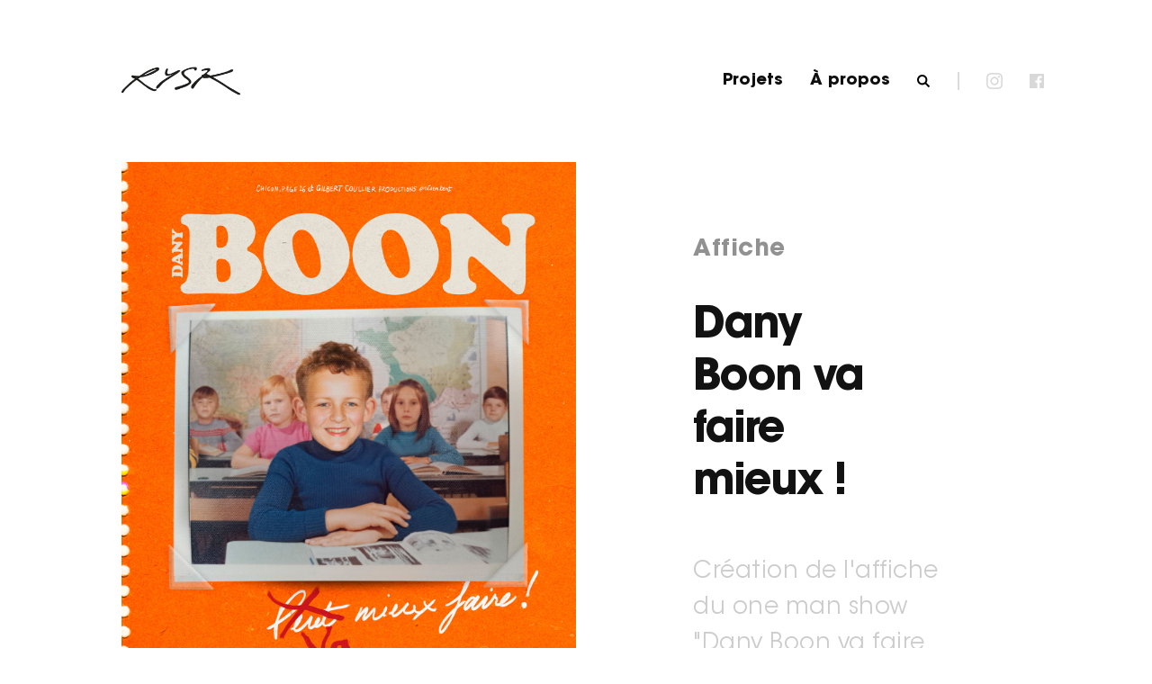

--- FILE ---
content_type: text/html; charset=UTF-8
request_url: https://www.rysk.fr/project/dany-boon-va-faire-mieux-
body_size: 3820
content:
<!DOCTYPE html><!--[if lt IE 7 ]> <html class="ie6"> <![endif]-->
<!--[if IE 7 ]>    <html class="ie7"> <![endif]-->
<!--[if IE 8 ]>    <html class="ie8"> <![endif]-->
<!--[if IE 9 ]>    <html class="ie9"> <![endif]-->
<!--[if (gt IE 9)|!(IE)]><!--><html class="" ><!--<![endif]-->
    <head>
        <base href="https://www.rysk.fr/" />
        <meta http-equiv="X-UA-Compatible" content="IE=edge" >
        <meta http-equiv="Content-Type" content="text/html; charset=UTF-8" />

        <title>Rysk</title>
        <meta name="description" content="label créatif depuis 2009." />
        <meta property="og:title" content="Rysk" />
        <meta property="og:description" content="label créatif depuis 2009." />
        <meta property="og:url" content="https://www.rysk.fr/" />
        <meta property="og:image" content="https://www.rysk.fr/assets/images/share.jpg"/>
        <meta property="og:type" content="website" />

        <link rel="shortcut icon" href="assets/images/favicon.ico">

        <meta name="apple-mobile-web-app-capable" content="yes" />
        <meta name="viewport" content="width=device-width">

        <meta name="google-site-verification" content="fy3YIIFb1bXfUHlANlZx5xokQAtn4djbh0U0suJNf7M" />

        <style>
            #overlay{
              position:absolute;
              top:0;
              left:0;
              width:100%;
              height:100%;
              background:black;
              z-index:10;
            }

            #logo{
                z-index:11;
                opacity:0;
            }

            .main-loader {
                position: fixed;
                z-index: 11;
                top: 0;
                left: 0;
                width: 100%;
                height: 100%;

                -webkit-transition: opacity 0.6s ease-in;
                -moz-transition:    opacity 0.6s ease-in;
                -ms-transition:     opacity 0.6s ease-in;
                -o-transition:      opacity 0.6s ease-in;
            }

            .main-loader.open {
                opacity: 1;
            }

            .main-loader.notransition {
                -webkit-transition: unset;
                -moz-transition:    unset;
                -ms-transition:     unset;
                -o-transition:      unset;
            }

            .main-loader .content .logo {
                margin-bottom: 40px;
            }
        </style>


        <script>
            var config = {
                ROOT_URL:'https://www.rysk.fr//'
            };
        </script>

        <link rel="stylesheet" type="text/css" href="assets/rysk.min.css">
    </head>
    <body>
        <div id="root-wrapper">
            <div class="main-loader v-align">
                <div class="content">
                    <div class="logo">
                        <img src="https://www.rysk.fr/assets/images/desktop/logo-loader.png" alt="Rysk logo"/>
                    </div>
                    <div class="loader">
                        <img src="https://www.rysk.fr/assets/images/loader/ajax-loader.gif" alt="loader"/>
                    </div>
                </div>
            </div>


    	    <div id="root"><div id="project-dany-boon-va-faire-mieux-"
     class="project light responsive"
     data-component="project"
     data-profile="black-on-white">
    <div class="scrollpane">
                <div class="top portrait">
                        <div class="poster" data-component="zoom" data-hr="1709572781262-VISUELZOOME-2880X3834-15MOTEXTE.jpg">
                                <img class="responsive-src"
                     data-desktop-src  = "https://www.rysk.fr/uploads/project/17095727812346-AFFICHEPRINCIPALEPORTRAIT-1352X1800-500KOTEXTE.jpg"
                     data-mobile-src = "https://www.rysk.fr/uploads/project/mobile/17095727812346-AFFICHEPRINCIPALEPORTRAIT-1352X1800-500KOTEXTE.jpg"/>
                            </div>
                        <div class="info v-align">
                <div class="inner">
                    <p class="sub">Affiche</p>
                    <h1>Dany Boon va faire mieux ! </h1>
                    <p class="text">Création de l'affiche du one man show "Dany Boon va faire mieux !"</p>
                </div>
            </div>
        </div>
                                <div class="tags v-align">
            <div class="wrapper">
                                    <a href="projects/q?tag=2024"><span>2024</span><u></u></a>
                                    <a href="projects/q?tag=Affiche"><span>Affiche</span><u></u></a>
                                    <a href="projects/q?tag=Print"><span>Print</span><u></u></a>
                                    <a href="projects/q?tag=Théâtre"><span>Théâtre</span><u></u></a>
                            </div>
        </div>
                <div class="next-project fullscreen v-align"
        id="next-project-lol-4">
    <div class="wrapper">
        <div class="row">
            <div class="left v-align">
                <div class="inner">
                    <img class="responsive-src"
                         data-desktop-src  = "https://www.rysk.fr/uploads/project/grid/17083494289509-VISUELGRID-1000X1200-200KOSANSTEXTE-copie.jpg"
                         data-mobile-src = "https://www.rysk.fr/uploads/project/grid/mobile/17083494289509-VISUELGRID-1000X1200-200KOSANSTEXTE-copie.jpg"/>
                </div>
            </div>
            <div class="right v-align">
                <div class="wrapper">
                                        <div class="title">LOL 4</div>
                    <div class="subtitle"><span>Réalisation suivante</span></div>
                    <a href="project/lol-4" class="no-history"><span>Voir</span><u></u></a>
                </div>
            </div>
        </div>
    </div>
</div>
    </div>
</div>
</div>

            <div id="header"
     data-component="header"
     class="responsive">
    <div class="menu v-align">
    	<ul>
	        <li><a href="about" class="about"><span>À propos</span></a></li>
	        <li><a href="projects" class="projects"><span>Projets</span></a></li>
    		<li>
    			<form name="search" autocomplete="off">
    				<span class="placeholder">Recherche</span>
    				<input type="search" name="query" autocomplete="off"/>
    				<input type="submit" name="submit" autocomplete="off"/>
    			</form>
    		</li>
    		<li>
    			<a href="https://www.facebook.com/RYSK-Creative-Label-248451508507402/" target="_blank" class="button fb"><i></i></a>
    			<a href="https://www.instagram.com/rysk.studio/" target="_blank" class="button ig"><i></i></a>
    		</li>
    	</ul>
    </div>
    <div class="bar v-align">
        <a href="https://www.facebook.com/RYSK-Creative-Label-248451508507402/" target="_blank" class="no-history button share fb"><i></i></a>
        <a href="https://www.instagram.com/rysk.studio/" target="_blank" class="no-history button share ig"><i></i></a>
        <div class="separator"></div>
        <a href="#" class="search"><i></i></a>
        <a href="about" class="about"><span>À propos</span><u><span></span></u></a>
        <a href="projects" class="projects"><span>Projets</span><u><span></span></u></a>
        <div class="button open"><span>Menu</span></div>
        <div class="button close"><span>Fermer</span></div>
    </div>
</div>

            <div id="search"
	 data-component="search"
	 data-profile="white-on-black-no-header"
     class="responsive">

	<div class="background"></div>

	<div class="input">
		<form name="search" autocomplete="off">
			<span class="placeholder">Recherche</span>
			<span class="suggest"></span>
			<input type="text" name="text" autocomplete="off"/>
			<input type="submit" name="submit"/>
		</form>

		<div class="results">
			<span class="count">0</span>
			<span class="one-result">Résultat</span>
			<span class="multiple-results">Résultats</span>
		</div>
	</div>

	<div class="tags">
					<a href="projects/q?tag=2015" class="tag" data-id="57"><span>2015</span><u></u></a>
					<a href="projects/q?tag=2016" class="tag" data-id="58"><span>2016</span><u></u></a>
					<a href="projects/q?tag=2017" class="tag" data-id="59"><span>2017</span><u></u></a>
					<a href="projects/q?tag=2018" class="tag" data-id="60"><span>2018</span><u></u></a>
					<a href="projects/q?tag=2019" class="tag" data-id="82"><span>2019</span><u></u></a>
					<a href="projects/q?tag=2020" class="tag" data-id="86"><span>2020</span><u></u></a>
					<a href="projects/q?tag=2021" class="tag" data-id="88"><span>2021</span><u></u></a>
					<a href="projects/q?tag=2022" class="tag" data-id="90"><span>2022</span><u></u></a>
					<a href="projects/q?tag=2023" class="tag" data-id="95"><span>2023</span><u></u></a>
					<a href="projects/q?tag=2024" class="tag" data-id="102"><span>2024</span><u></u></a>
					<a href="projects/q?tag=2025" class="tag" data-id="103"><span>2025</span><u></u></a>
					<a href="projects/q?tag=Action" class="tag" data-id="25"><span>Action</span><u></u></a>
					<a href="projects/q?tag=Ad Vitam" class="tag" data-id="65"><span>Ad Vitam</span><u></u></a>
					<a href="projects/q?tag=Adaptation" class="tag" data-id="34"><span>Adaptation</span><u></u></a>
					<a href="projects/q?tag=Affiche" class="tag" data-id="2"><span>Affiche</span><u></u></a>
					<a href="projects/q?tag=Amazon Prime Vidéo" class="tag" data-id="92"><span>Amazon Prime Vidéo</span><u></u></a>
					<a href="projects/q?tag=Américain" class="tag" data-id="45"><span>Américain</span><u></u></a>
					<a href="projects/q?tag=Animation" class="tag" data-id="41"><span>Animation</span><u></u></a>
					<a href="projects/q?tag=Apollo" class="tag" data-id="93"><span>Apollo</span><u></u></a>
					<a href="projects/q?tag=Architecture" class="tag" data-id="56"><span>Architecture</span><u></u></a>
					<a href="projects/q?tag=Arte" class="tag" data-id="101"><span>Arte</span><u></u></a>
					<a href="projects/q?tag=Asiatique" class="tag" data-id="71"><span>Asiatique</span><u></u></a>
					<a href="projects/q?tag=Auteur" class="tag" data-id="23"><span>Auteur</span><u></u></a>
					<a href="projects/q?tag=Aventure" class="tag" data-id="26"><span>Aventure</span><u></u></a>
					<a href="projects/q?tag=Biborg" class="tag" data-id="79"><span>Biborg</span><u></u></a>
					<a href="projects/q?tag=Biopic" class="tag" data-id="27"><span>Biopic</span><u></u></a>
					<a href="projects/q?tag=Briques" class="tag" data-id="77"><span>Briques</span><u></u></a>
					<a href="projects/q?tag=Britannique" class="tag" data-id="47"><span>Britannique</span><u></u></a>
					<a href="projects/q?tag=Cannes" class="tag" data-id="37"><span>Cannes</span><u></u></a>
					<a href="projects/q?tag=César" class="tag" data-id="38"><span>César</span><u></u></a>
					<a href="projects/q?tag=Cinéma" class="tag" data-id="29"><span>Cinéma</span><u></u></a>
					<a href="projects/q?tag=Comédie" class="tag" data-id="1"><span>Comédie</span><u></u></a>
					<a href="projects/q?tag=Comédie Musicale" class="tag" data-id="35"><span>Comédie Musicale</span><u></u></a>
					<a href="projects/q?tag=Copyright" class="tag" data-id="53"><span>Copyright</span><u></u></a>
					<a href="projects/q?tag=Création" class="tag" data-id="33"><span>Création</span><u></u></a>
					<a href="projects/q?tag=Digital" class="tag" data-id="87"><span>Digital</span><u></u></a>
					<a href="projects/q?tag=Disney+" class="tag" data-id="97"><span>Disney+</span><u></u></a>
					<a href="projects/q?tag=Documentaire" class="tag" data-id="43"><span>Documentaire</span><u></u></a>
					<a href="projects/q?tag=Drame" class="tag" data-id="16"><span>Drame</span><u></u></a>
					<a href="projects/q?tag=EuropaCorp" class="tag" data-id="66"><span>EuropaCorp</span><u></u></a>
					<a href="projects/q?tag=Famille" class="tag" data-id="69"><span>Famille</span><u></u></a>
					<a href="projects/q?tag=Fantastique" class="tag" data-id="20"><span>Fantastique</span><u></u></a>
					<a href="projects/q?tag=Film" class="tag" data-id="42"><span>Film</span><u></u></a>
					<a href="projects/q?tag=Fox" class="tag" data-id="15"><span>Fox</span><u></u></a>
					<a href="projects/q?tag=Français" class="tag" data-id="46"><span>Français</span><u></u></a>
					<a href="projects/q?tag=France TV" class="tag" data-id="98"><span>France TV</span><u></u></a>
					<a href="projects/q?tag=Gaumont" class="tag" data-id="6"><span>Gaumont</span><u></u></a>
					<a href="projects/q?tag=Générique" class="tag" data-id="5"><span>Générique</span><u></u></a>
					<a href="projects/q?tag=Grand Rex" class="tag" data-id="24"><span>Grand Rex</span><u></u></a>
					<a href="projects/q?tag=Guerre" class="tag" data-id="68"><span>Guerre</span><u></u></a>
					<a href="projects/q?tag=HBO Max" class="tag" data-id="94"><span>HBO Max</span><u></u></a>
					<a href="projects/q?tag=Historique" class="tag" data-id="28"><span>Historique</span><u></u></a>
					<a href="projects/q?tag=Horreur" class="tag" data-id="22"><span>Horreur</span><u></u></a>
					<a href="projects/q?tag=Identité visuelle" class="tag" data-id="54"><span>Identité visuelle</span><u></u></a>
					<a href="projects/q?tag=Illustration" class="tag" data-id="4"><span>Illustration</span><u></u></a>
					<a href="projects/q?tag=Jeu vidéo" class="tag" data-id="80"><span>Jeu vidéo</span><u></u></a>
					<a href="projects/q?tag=Le Pacte" class="tag" data-id="67"><span>Le Pacte</span><u></u></a>
					<a href="projects/q?tag=Livre" class="tag" data-id="55"><span>Livre</span><u></u></a>
					<a href="projects/q?tag=Logo" class="tag" data-id="78"><span>Logo</span><u></u></a>
					<a href="projects/q?tag=Mars Distribution" class="tag" data-id="62"><span>Mars Distribution</span><u></u></a>
					<a href="projects/q?tag=Metropolitan Filmexport" class="tag" data-id="76"><span>Metropolitan Filmexport</span><u></u></a>
					<a href="projects/q?tag=Motion Design" class="tag" data-id="52"><span>Motion Design</span><u></u></a>
					<a href="projects/q?tag=Musical" class="tag" data-id="49"><span>Musical</span><u></u></a>
					<a href="projects/q?tag=Musique" class="tag" data-id="73"><span>Musique</span><u></u></a>
					<a href="projects/q?tag=Netflix" class="tag" data-id="7"><span>Netflix</span><u></u></a>
					<a href="projects/q?tag=Opéra / Ballet" class="tag" data-id="72"><span>Opéra / Ballet</span><u></u></a>
					<a href="projects/q?tag=Oscars" class="tag" data-id="36"><span>Oscars</span><u></u></a>
					<a href="projects/q?tag=Palme d'or" class="tag" data-id="39"><span>Palme d'or</span><u></u></a>
					<a href="projects/q?tag=Pan Européenne" class="tag" data-id="100"><span>Pan Européenne</span><u></u></a>
					<a href="projects/q?tag=Paname" class="tag" data-id="70"><span>Paname</span><u></u></a>
					<a href="projects/q?tag=Pathé" class="tag" data-id="8"><span>Pathé</span><u></u></a>
					<a href="projects/q?tag=Policier" class="tag" data-id="19"><span>Policier</span><u></u></a>
					<a href="projects/q?tag=Pretty Pictures" class="tag" data-id="75"><span>Pretty Pictures</span><u></u></a>
					<a href="projects/q?tag=Primé" class="tag" data-id="40"><span>Primé</span><u></u></a>
					<a href="projects/q?tag=Print" class="tag" data-id="51"><span>Print</span><u></u></a>
					<a href="projects/q?tag=Romance" class="tag" data-id="84"><span>Romance</span><u></u></a>
					<a href="projects/q?tag=Saje Distribution" class="tag" data-id="96"><span>Saje Distribution</span><u></u></a>
					<a href="projects/q?tag=Science fiction" class="tag" data-id="21"><span>Science fiction</span><u></u></a>
					<a href="projects/q?tag=Série" class="tag" data-id="31"><span>Série</span><u></u></a>
					<a href="projects/q?tag=SND" class="tag" data-id="9"><span>SND</span><u></u></a>
					<a href="projects/q?tag=Sony" class="tag" data-id="10"><span>Sony</span><u></u></a>
					<a href="projects/q?tag=Spectacle" class="tag" data-id="32"><span>Spectacle</span><u></u></a>
					<a href="projects/q?tag=Studiocanal" class="tag" data-id="11"><span>Studiocanal</span><u></u></a>
					<a href="projects/q?tag=Super-Héros" class="tag" data-id="50"><span>Super-Héros</span><u></u></a>
					<a href="projects/q?tag=Tandem" class="tag" data-id="99"><span>Tandem</span><u></u></a>
					<a href="projects/q?tag=TF1" class="tag" data-id="85"><span>TF1</span><u></u></a>
					<a href="projects/q?tag=The Jokers" class="tag" data-id="91"><span>The Jokers</span><u></u></a>
					<a href="projects/q?tag=Théâtre" class="tag" data-id="30"><span>Théâtre</span><u></u></a>
					<a href="projects/q?tag=Théâtre de l'Oeuvre" class="tag" data-id="63"><span>Théâtre de l'Oeuvre</span><u></u></a>
					<a href="projects/q?tag=Thriller" class="tag" data-id="64"><span>Thriller</span><u></u></a>
					<a href="projects/q?tag=TV" class="tag" data-id="48"><span>TV</span><u></u></a>
					<a href="projects/q?tag=Ubisoft" class="tag" data-id="81"><span>Ubisoft</span><u></u></a>
					<a href="projects/q?tag=UGC" class="tag" data-id="12"><span>UGC</span><u></u></a>
					<a href="projects/q?tag=Universal" class="tag" data-id="83"><span>Universal</span><u></u></a>
					<a href="projects/q?tag=Version Originale / Condor" class="tag" data-id="74"><span>Version Originale / Condor</span><u></u></a>
					<a href="projects/q?tag=Vidéo" class="tag" data-id="61"><span>Vidéo</span><u></u></a>
					<a href="projects/q?tag=Warner" class="tag" data-id="13"><span>Warner</span><u></u></a>
					<a href="projects/q?tag=Western" class="tag" data-id="44"><span>Western</span><u></u></a>
					<a href="projects/q?tag=Wild Bunch" class="tag" data-id="14"><span>Wild Bunch</span><u></u></a>
		
	</div>

	<div class="close"></div>
</div>

            <div id="overlay"></div>

            <a href="./" id="logo" class="responsive">
                <img class="responsive-src responsive-size white"
                     data-desktop-src  = "https://www.rysk.fr/assets/images/desktop/logo-white.png"
                     data-mobile-src = "https://www.rysk.fr/assets/images/mobile/logo-white.png"
                     data-desktop-width  = "132"
                     data-desktop-height = "33"
                     data-mobile-width  = "132"
                     data-mobile-height = "33"/>
                <img class="responsive-src responsive-size black"
                     data-desktop-src  = "https://www.rysk.fr/assets/images/desktop/logo-black.png"
                     data-mobile-src = "https://www.rysk.fr/assets/images/mobile/logo-black.png"
                     data-desktop-width  = "132"
                     data-desktop-height = "33"
                     data-mobile-width  = "132"
                     data-mobile-height = "33"/>
            </a>

            <div class="zoom">
                <div class="img-wrapper"><div class="loader"><img src="https://www.rysk.fr/assets/images/loader/spinner.gif"/></div></div>
                <div class="close"><span></span></div>
            </div>

            <div class="slider-zoom">
                <div class="slider-wrapper"></div>
                <div class="close"><span></span></div>
                <div class="previous"><span></span></div>
                <div class="next"><span></span></div>
            </div>
        </div>

        <script>
            var loader = document.querySelector('div.main-loader');
            loader.classList.add("open");
        </script>

        <script src="assets/rysk.min.js"></script>
        <!-- Global site tag (gtag.js) - Google Analytics -->
        <script async src="https://www.googletagmanager.com/gtag/js?id=UA-110983370-1"></script>
        <script>
        window.dataLayer = window.dataLayer || [];
        function gtag(){dataLayer.push(arguments);}
        gtag('js', new Date());

        gtag('config', 'UA-110983370-1');
        </script>
    </body>
</html>


--- FILE ---
content_type: text/css
request_url: https://www.rysk.fr/assets/rysk.min.css
body_size: 8423
content:
@font-face {
  font-family: 'TradeGothic LT';
  src: url('fonts/TradeGothicLT.eot');
  src: url('fonts/TradeGothicLT.eot?#iefix') format('embedded-opentype'), url('fonts/TradeGothicLT.woff') format('woff'), url('fonts/TradeGothicLT.ttf') format('truetype');
  font-weight: normal;
  font-style: normal;
}
@font-face {
  font-family: 'TradeGothic LT';
  src: url('fonts/TradeGothicLT-Bold.eot');
  src: url('fonts/TradeGothicLT-Bold.eot?#iefix') format('embedded-opentype'), url('fonts/TradeGothicLT-Bold.woff') format('woff'), url('fonts/TradeGothicLT-Bold.ttf') format('truetype');
  font-weight: bold;
  font-style: normal;
}
@font-face {
  font-family: 'TradeGothic LT';
  src: url('fonts/TradeGothicLT-Oblique.eot');
  src: url('fonts/TradeGothicLT-Oblique.eot?#iefix') format('embedded-opentype'), url('fonts/TradeGothicLT-Oblique.woff') format('woff'), url('fonts/TradeGothicLT-Oblique.ttf') format('truetype');
  font-weight: normal;
  font-style: italic;
}
@font-face {
  font-family: 'TradeGothic LT';
  src: url('fonts/TradeGothicLT-BoldOblique.eot');
  src: url('fonts/TradeGothicLT-BoldOblique.eot?#iefix') format('embedded-opentype'), url('fonts/TradeGothicLT-BoldOblique.woff') format('woff'), url('fonts/TradeGothicLT-BoldOblique.ttf') format('truetype');
  font-weight: bold;
  font-style: italic;
}
@font-face {
  font-family: 'TradeGothic LT2';
  src: url('fonts/TradeGothicLT-BoldTwo.eot');
  src: url('fonts/TradeGothicLT-BoldTwo.eot?#iefix') format('embedded-opentype'), url('fonts/TradeGothicLT-BoldTwo.woff') format('woff'), url('fonts/TradeGothicLT-BoldTwo.ttf') format('truetype');
  font-weight: bold;
  font-style: normal;
}
@font-face {
  font-family: 'TradeGothic LT2';
  src: url('fonts/TradeGothicLT-BoldTwoOblique.eot');
  src: url('fonts/TradeGothicLT-BoldTwoOblique.eot?#iefix') format('embedded-opentype'), url('fonts/TradeGothicLT-BoldTwoOblique.woff') format('woff'), url('fonts/TradeGothicLT-BoldTwoOblique.ttf') format('truetype');
  font-weight: bold;
  font-style: italic;
}
@font-face {
  font-family: 'Avant Garde Demi';
  src: url('fonts/ITCAvantGardeStd-Demi.eot');
  src: url('fonts/ITCAvantGardeStd-Demi.eot?#iefix') format('embedded-opentype'), url('fonts/ITCAvantGardeStd-Demi.woff2') format('woff2'), url('fonts/ITCAvantGardeStd-Demi.woff') format('woff'), url('fonts/ITCAvantGardeStd-Demi.ttf') format('truetype');
  font-weight: normal;
  font-style: normal;
}
@font-face {
  font-family: 'Avant Garde Book';
  src: url('fonts/ITCAvantGardeStd-Bk.eot');
  src: url('fonts/ITCAvantGardeStd-Bk.eot?#iefix') format('embedded-opentype'), url('fonts/ITCAvantGardeStd-Bk.woff2') format('woff2'), url('fonts/ITCAvantGardeStd-Bk.woff') format('woff'), url('fonts/ITCAvantGardeStd-Bk.ttf') format('truetype');
  font-weight: normal;
  font-style: normal;
}
@font-face {
  font-family: 'Avant Garde Bold';
  src: url('fonts/ITCAvantGardeStd-Bold.eot');
  src: url('fonts/ITCAvantGardeStd-Bold.eot?#iefix') format('embedded-opentype'), url('fonts/ITCAvantGardeStd-Bold.woff2') format('woff2'), url('fonts/ITCAvantGardeStd-Bold.woff') format('woff'), url('fonts/ITCAvantGardeStd-Bold.ttf') format('truetype');
  font-weight: bold;
  font-style: normal;
}
/**
 * Less Easing variables
 * 
 * Usage :
 *
 * -webkit-transition: all 1s @easeOutCubic;
 * 
 * .transition(all 1s @easeOutCubic);
 * .transition(~"width 1s @{easeOutCubic}, height 1s @{easeOutExpo}");
 * 
 **/
.v-align {
  font-size: 0;
  text-align: center;
  white-space: nowrap;
}
.v-align:before {
  content: ' ';
  font-size: 0;
  height: 100%;
  width: 0;
  display: inline-block;
  vertical-align: middle;
}
.v-align > *:first-child {
  display: inline-block;
  vertical-align: middle;
  white-space: normal;
}
h1,
h2,
h3,
p {
  margin: 0;
}
html {
  width: 100%;
  padding: 0;
  margin: 0;
}
body {
  -webkit-font-smoothing: antialiased;
  width: 100%;
  margin: 0;
  padding: 0;
  font-family: 'Avant Garde Book';
  -webkit-touch-callout: none;
  -webkit-user-select: none;
  -khtml-user-select: none;
  -moz-user-select: none;
  -ms-user-select: none;
  user-select: none;
  background: white;
}
body.prevent-scroll {
  overflow: hidden;
}
#root-wrapper {
  position: relative;
  left: 0;
  top: 0;
  width: 100%;
  overflow: hidden;
}
#root {
  position: relative;
  top: 0;
  left: 0;
  width: 100%;
  overflow: hidden;
}
a,
.button {
  cursor: pointer;
  text-decoration: none;
}
a u,
.button u {
  position: absolute;
  left: 0;
  bottom: -6px;
  height: 2px;
  width: 100%;
  background: #e5e5e5;
  pointer-events: none;
}
button u {
  pointer-events: none;
}
textarea,
input,
button {
  outline: none;
  font-family: 'TradeGothic LT';
}
#logo {
  position: absolute;
  left: 135px;
  top: 90px;
  margin-top: -16px;
  transition: opacity 0.5s linear 0s, visibility 0.5s linear 0s;
}
.tablet #logo {
  left: 95px;
}
.mobile #logo {
  left: 17px;
  top: 30px;
  margin-top: 0;
}
#logo .black {
  display: none;
}
#logo .black,
#logo .white {
  transition: opacity 0.5s linear 0s, visibility 0.5s linear 0.0s;
}
#logo img {
  position: absolute;
  top: 0;
  left: 0;
}
body.black-on-white #logo .white {
  display: none;
}
body.black-on-white #logo .black {
  display: block;
}
body.black-on-white #logo .black,
body.black-on-white #logo .white {
  transition: opacity 0.5s linear 0s, visibility 0.5s linear 0.5s;
}
body.white-on-black #logo .black {
  display: none;
}
body.white-on-black #logo .white {
  display: block;
}
body.white-on-black #logo .black,
body.white-on-black #logo .white {
  transition: opacity 0.5s linear 0s, visibility 0.5s linear 0.5s;
}
body.black-on-white-no-logo #logo,
body.white-on-black-no-logo #logo,
body.black-on-white-no-header #logo,
body.white-on-black-no-header #logo {
  transition: opacity 0.5s linear 0s, visibility 0.5s linear 0.5s;
  opacity: 0;
  visibility: hidden;
}
#header {
  position: absolute;
  top: 0;
  width: 100%;
  height: 0;
  box-sizing: border-box;
  white-space: nowrap;
  text-align: right;
}
#header .bar {
  position: absolute;
  top: 0;
  right: 105px;
  height: 180px;
  white-space: nowrap;
  width: 0;
  direction: rtl;
  transition: opacity 0.5s linear 0s, visibility 0s linear 0s;
}
.tablet #header .bar {
  right: 65px;
}
#header .bar .button.open,
#header .bar .button.close {
  display: none;
}
#header .bar > * {
  z-index: 2;
}
.mobile #header .bar {
  right: 17px;
  height: 95px;
}
.mobile #header .bar .button.open,
.mobile #header .bar .button.share,
.mobile #header .bar .separator,
.mobile #header .bar .search,
.mobile #header .bar .about,
.mobile #header .bar .projects {
  display: none;
}
.mobile #header .bar .button.open {
  display: inline-block;
}
.mobile.white-on-black #header .bar:after {
  content: ' ';
  position: absolute;
  top: 0;
  right: -17px;
  width: 100vw;
  height: 125px;
  background-image: url(images/mobile/header-gradient.png);
  background-repeat: repeat-x;
  background-size: 100% 100%;
  z-index: 1;
}
#header .separator,
#header .button,
#header a {
  display: inline-block;
  vertical-align: middle;
  color: white;
  transition: all 0.4s linear;
}
#header .separator {
  width: 2px;
  height: 20px;
  margin: 0 15px;
  transition: all 0.4s linear;
}
#header .button {
  opacity: 0.15;
  cursor: pointer;
  margin-right: 10px;
  transition: all 0.4s linear;
}
.notouch #header .button:hover {
  opacity: 1;
}
#header .button,
#header a {
  margin: 0 15px;
  font-family: 'Avant Garde Bold';
  letter-spacing: -0.04em;
  cursor: pointer;
  position: relative;
  transition: all 0.2s linear 0s;
}
#header .button > span,
#header a > span {
  font-size: 18px;
  vertical-align: top;
  display: inline-block;
}
#header .button u,
#header a u {
  transition: background 0.4s linear, width 1s cubic-bezier(0.19, 1, 0.22, 1);
  width: 0;
}
#header i {
  display: inline-block;
  width: 16px;
  height: 16px;
  transition: all 0.4s linear;
}
#header a.search i {
  display: inline-block;
  background-image: url(images/desktop/icons/search-white.png);
  background-size: 100% 100%;
  width: 15px;
  height: 15px;
}
#header .button.fb i {
  display: inline-block;
  background-image: url(images/desktop/icons/facebook-white.png);
  background-size: 100% 100%;
  width: 16px;
  height: 16px;
}
#header .button.ig i {
  display: inline-block;
  background-image: url(images/desktop/icons/instagram-white.png);
  background-size: 100% 100%;
  width: 18px;
  height: 18px;
}
#header .button.open,
#header .button.close {
  opacity: 1;
}
#header.menu-opened .menu {
  left: 0;
}
#header.menu-opened .menu ul {
  left: 0;
}
#header.menu-opened .bar .button.open {
  display: none;
}
#header.menu-opened .bar .button.close {
  color: white;
  display: inline-block;
}
#header .menu {
  display: none;
  position: absolute;
  top: 0;
  left: 100%;
  width: 100%;
  height: 100%;
  transition: left 1s cubic-bezier(0.19, 1, 0.22, 1);
  padding: 0 50px;
  text-align: left;
  background: url(images/desktop/background-black-noise.jpg);
  background-repeat: repeat;
}
.mobile #header .menu {
  display: block;
}
#header .menu ul {
  position: relative;
  margin: 0;
  padding: 0;
  left: 50%;
  transition: left 1s cubic-bezier(0.19, 1, 0.22, 1);
}
#header .menu li {
  margin: 25px 0;
}
#header .menu li a {
  margin: 0;
}
#header .menu li a span {
  font-family: 'Avant Garde Bold';
  letter-spacing: 0.04em;
  font-size: 25px;
  color: white;
}
#header .menu form {
  position: relative;
  display: block;
  margin: 0;
}
#header .menu form input[type="submit"] {
  visibility: hidden;
}
#header .menu form input,
#header .menu form .placeholder {
  position: relative;
  left: 0;
  top: 0;
  font-size: 25px;
  line-height: 35px;
  height: 35px;
  color: white;
  background: transparent;
  border: none;
  font-family: 'Avant Garde Bold';
  letter-spacing: 0.04em;
  padding: 0;
  margin: 0;
}
#header .menu form .placeholder {
  position: absolute;
  top: 1px;
  left: 0;
  width: 100%;
  height: 100%;
  opacity: 0.15;
}
#header .menu .button.fb {
  margin-left: 0;
}
#header .menu .button.fb,
#header .menu .button.ig {
  margin-top: 5px;
  margin-left: 5px;
  margin-right: 5px;
}
body.black-on-white-no-header #header .bar,
body.white-on-black-no-header #header .bar {
  transition: opacity 0.5s linear 0s, visibility 0.5s linear 0.5s;
  opacity: 0;
  visibility: hidden;
}
body.black-on-white-no-logo #header .separator,
body.black-on-white #header .separator,
body.black-on-white-no-logo #header .button,
body.black-on-white #header .button,
body.black-on-white-no-logo #header a,
body.black-on-white #header a {
  color: #0f0f0f;
}
body.black-on-white-no-logo #header .separator,
body.black-on-white #header .separator {
  background: rgba(15, 15, 15, 0.15);
}
body.black-on-white-no-logo #header a u,
body.black-on-white #header a u {
  background: rgba(0, 0, 0, 0.8);
}
body.black-on-white-no-logo #header a u span,
body.black-on-white #header a u span {
  background: #999999;
}
body.black-on-white-no-logo #header a.search i,
body.black-on-white #header a.search i {
  background-image: url(images/desktop/icons/search-black.png);
}
.notouch body.black-on-white-no-logo #header a.search:hover,
.notouch body.black-on-white #header a.search:hover {
  opacity: 0.4;
}
.notouch body.black-on-white-no-logo #header a:hover,
.notouch body.black-on-white #header a:hover {
  color: rgba(0, 0, 0, 0.4);
}
.notouch body.black-on-white-no-logo #header a:hover u,
.notouch body.black-on-white #header a:hover u {
  width: 100%;
}
body.black-on-white-no-logo #header .button.fb i,
body.black-on-white #header .button.fb i {
  background-image: url(images/desktop/icons/facebook-black.png);
}
body.black-on-white-no-logo #header .button.ig i,
body.black-on-white #header .button.ig i {
  background-image: url(images/desktop/icons/instagram-black.png);
}
body.white-on-black-no-logo #header .separator,
body.white-on-black #header .separator,
body.white-on-black-no-logo #header .button,
body.white-on-black #header .button,
body.white-on-black-no-logo #header a,
body.white-on-black #header a {
  color: white;
}
body.white-on-black-no-logo #header .separator,
body.white-on-black #header .separator {
  background: rgba(255, 255, 255, 0.15);
}
body.white-on-black-no-logo #header a u span,
body.white-on-black #header a u span {
  background: rgba(0, 0, 0, 0.8);
}
body.white-on-black-no-logo #header a.search i,
body.white-on-black #header a.search i {
  background-image: url(images/desktop/icons/search-white.png);
}
.notouch body.white-on-black-no-logo #header a.search:hover,
.notouch body.white-on-black #header a.search:hover {
  opacity: 0.4;
}
.notouch body.white-on-black-no-logo #header a:hover u,
.notouch body.white-on-black #header a:hover u {
  width: 100%;
}
body.white-on-black-no-logo #header .button.fb i,
body.white-on-black #header .button.fb i {
  background-image: url(images/desktop/icons/facebook-white.png);
}
body.white-on-black-no-logo #header .button.ig i,
body.white-on-black #header .button.ig i {
  background-image: url(images/desktop/icons/instagram-white.png);
}
.card {
  position: relative;
  top: 0;
  left: 0;
  width: 100%;
  height: 100%;
  text-align: left;
}
.card .wrapper {
  position: relative;
  width: 100%;
}
.mobile .card .wrapper {
  height: 100%;
}
.card .row {
  width: 100%;
  display: table;
}
.mobile .card .row {
  display: inline-block;
}
.card .left,
.card .right {
  position: relative;
  width: 50%;
  height: 100%;
  display: table-cell;
  vertical-align: middle;
  box-sizing: border-box;
  text-align: left;
}
.mobile .card .left,
.mobile .card .right {
  display: inline-block;
  width: 100%;
  height: auto;
}
.card .left {
  padding-left: 250px;
  padding-right: 10px;
}
.card .left .wrapper {
  position: relative;
  display: inline-block;
  box-sizing: border-box;
}
.card .left .wrapper:before {
  content: ' ';
  position: relative;
  padding-top: 100%;
  width: 100%;
  display: inline-block;
}
.card .right {
  padding-left: 125px;
  padding-right: 250px;
}
.card .mask {
  position: absolute;
  top: 0;
  left: 0;
  width: 100%;
  height: 100%;
  overflow: hidden;
}
.card .mask .image {
  position: absolute;
  top: 0;
  left: 0;
}
.card .mask .image img {
  position: absolute;
  top: 0;
  left: 0;
  width: 100%;
  height: 100%;
}
.card .mask .image .full {
  display: none;
}
.card .title {
  font-size: 80px;
  line-height: 80px;
  font-weight: bold;
  text-transform: uppercase;
}
.mobile .card .title {
  font-size: 39px;
  line-height: 39px;
}
.card .subtitle {
  text-transform: uppercase;
  font-size: 16px;
  line-height: 24px;
  font-weight: bold;
}
.mobile .card .subtitle {
  font-size: 14px;
  line-height: 24px;
}
.card .text {
  margin-top: 35px;
  font-size: 30px;
  line-height: 42px;
}
.desktop-small .card .text {
  font-size: 26px;
  line-height: 34px;
}
#home {
  position: relative;
  top: 0;
  left: 0;
  width: 100%;
  background-color: #fff;
  background-repeat: repeat;
}
#home .scrollpane {
  display: inline-block;
  width: 100%;
}
#home .title-bloc {
  position: relative;
  -webkit-box-sizing: border-box;
  -moz-box-sizing: border-box;
  box-sizing: border-box;
  padding: 0 20px;
  width: 100%;
}
#home .title-bloc h1 {
  margin: 0;
  font-size: 60px;
  letter-spacing: -0.04em;
  color: #d6d6d6;
  font-family: 'Avant Garde Bold';
}
#home .title-bloc h1 span {
  text-align: center;
  display: block;
}
#home .title-bloc h1 .black {
  color: #121212;
}
.mobile #home .title-bloc {
  padding: 0 16px;
}
.mobile #home .title-bloc h1 {
  font-size: 35px;
}
#home .feature {
  -webkit-box-sizing: border-box;
  -moz-box-sizing: border-box;
  box-sizing: border-box;
  padding: 0 20px;
  width: 100%;
}
#home .feature .wrapper {
  position: relative;
  height: 100%;
}
#home .feature .background {
  position: absolute;
  top: 0;
  left: 0;
  width: 100%;
  height: 100%;
  overflow: hidden;
}
#home .feature .content {
  position: relative;
  margin-left: 66%;
  height: 100%;
  width: 26%;
}
#home .feature .content .inner {
  position: relative;
  height: 100%;
  width: 100%;
  text-align: left;
}
#home .feature .content .inner h2 {
  font-family: 'Avant Garde Bold';
  font-size: 60px;
  letter-spacing: -0.04em;
  margin: 0;
}
#home .feature .content .inner h2 a {
  color: inherit;
}
#home .feature .content .inner .cta {
  position: absolute;
  left: 0;
  bottom: 100px;
  font-family: 'Avant Garde Book';
  color: inherit;
  font-size: 16px;
  line-height: 24px;
  letter-spacing: 0.05em;
  border-bottom: 1px solid;
  border-color: inherit;
}
.desktop-small #home .feature .content {
  margin-left: 60%;
  width: 32%;
}
.tablet #home .feature .content {
  margin-left: 60%;
  width: 32%;
}
.tablet #home .feature .content .inner h2 {
  font-size: 50px;
}
.mobile #home .feature {
  padding: 0 16px;
}
.mobile #home .feature .background {
  position: relative;
  width: 100%;
  overflow: hidden;
}
.mobile #home .feature .content {
  position: absolute;
  top: 0;
  left: 0;
  height: 100%;
  width: 100%;
  margin: 0;
}
.mobile #home .feature .content h2 {
  position: absolute;
  bottom: 100px;
  left: 30px;
  font-size: 30px;
  display: block;
}
.mobile #home .feature .content .cta {
  position: absolute;
  bottom: 40px;
  left: 30px;
  font-size: 15px;
  line-height: 22px;
}
#home .grid {
  width: 100%;
  margin-top: 200px;
  -webkit-box-sizing: border-box;
  -moz-box-sizing: border-box;
  box-sizing: border-box;
  padding: 0 10px;
}
.desktop-small #home .grid {
  margin-top: 150px;
}
.tablet #home .grid {
  margin-top: 100px;
}
.mobile #home .grid {
  margin-top: 140px;
  padding: 0 8px;
}
#home .grid h3 {
  margin: 0;
  text-align: center;
  font-family: 'Avant Garde Bold';
  color: #121212;
  font-size: 50px;
  letter-spacing: -0.04em;
  margin-bottom: 100px;
}
.desktop-small #home .grid h3 {
  margin-bottom: 75px;
}
.tablet #home .grid h3 {
  margin-bottom: 50px;
  font-size: 40px;
}
.mobile #home .grid h3 {
  font-size: 30px;
}
#home .grid .wrapper {
  width: 100%;
  font-size: 0;
}
#home .grid .wrapper .grid-item {
  position: relative;
  display: none;
  width: 33.3%;
  margin: 0;
}
#home .grid .wrapper .grid-item.display {
  display: inline-block;
}
.mobile #home .grid .wrapper .grid-item {
  -webkit-transform: translate3d(0, 0, 0) !important;
  -moz-transform: translate3d(0, 0, 0) !important;
  -ms-transform: translate3d(0, 0, 0) !important;
  -o-transform: translate3d(0, 0, 0) !important;
  transform: translate3d(0, 0, 0) !important;
}
#home .grid .wrapper .grid-item .inner {
  position: relative;
  margin: 10px;
}
#home .grid .wrapper .grid-item .inner:before {
  content: "";
  display: block;
  padding-top: 120%;
}
#home .grid .wrapper .grid-item .inner .background {
  position: absolute;
  top: 0;
  left: 0;
  width: 100%;
  height: 100%;
}
#home .grid .wrapper .grid-item .inner .content {
  opacity: 0;
  transition: opacity 0.5s linear;
  position: absolute;
  top: 0;
  left: 0;
  width: 100%;
  height: 100%;
  cursor: pointer;
}
#home .grid .wrapper .grid-item .inner .content h4 {
  position: relative;
  width: 50%;
  margin: 0 auto;
  text-align: left;
  font-family: 'Avant Garde Bold';
  font-size: 50px;
  color: #fff;
  letter-spacing: -0.04em;
  z-index: 2;
  opacity: 0;
  transform: translate3d(0px, 20px, 0px);
  transition: all 0.5s cubic-bezier(0.95, 0.05, 0.795, 0.035), opacity 0.4s linear;
}
#home .grid .wrapper .grid-item .inner .content h4 a {
  color: #fff;
}
#home .grid .wrapper .grid-item .inner .content .cta {
  position: absolute;
  left: 25%;
  bottom: 15%;
  font-family: 'Avant Garde Book';
  font-size: 16px;
  line-height: 24px;
  letter-spacing: 0.05em;
  transition: color 0.2s linear;
  z-index: 2;
  color: #4c4c4c;
}
#home .grid .wrapper .grid-item .inner .content .cta u {
  width: 0%;
  transition: all 0.5s cubic-bezier(0.95, 0.05, 0.795, 0.035) 0s;
  background: #4c4c4c;
}
#home .grid .wrapper .grid-item .inner .content .cta u:before {
  content: ' ';
  position: absolute;
  top: 0;
  left: 0;
  width: 0;
  height: 100%;
  background: white;
  transition: all 1s cubic-bezier(0.19, 1, 0.22, 1);
}
#home .grid .wrapper .grid-item .inner .content .cta span {
  display: inline-block;
  opacity: 0;
  transform: translate3d(0px, 20px, 0px);
  transition: transform 0.5s cubic-bezier(0.95, 0.05, 0.795, 0.035) 0.1s, opacity 0.4s linear 0.1s;
}
.notouch #home .grid .wrapper .grid-item .inner .content .cta:hover {
  color: white;
}
.notouch #home .grid .wrapper .grid-item .inner .content .cta:hover u:before {
  width: 100%;
}
#home .grid .wrapper .grid-item .inner .content .overlay {
  position: absolute;
  top: 0;
  left: 0;
  width: 100%;
  height: 100%;
  -moz-opacity: 0.95;
  -khtml-opacity: 0.95;
  -webkit-opacity: 0.95;
  opacity: 0.95;
  -ms-filter: progid:DXImageTransform.Microsoft.Alpha(opacity=95);
  filter: alpha(opacity=95);
  background-color: #121212;
}
.notouch #home .grid .wrapper .grid-item .inner:hover .content {
  opacity: 1;
}
.notouch #home .grid .wrapper .grid-item .inner:hover .content h4 {
  opacity: 1;
  transform: translate3d(0px, 0px, 0px);
  transition: transform 1s cubic-bezier(0.19, 1, 0.22, 1) 0.3s, opacity 0.5s linear 0.3s;
}
.notouch #home .grid .wrapper .grid-item .inner:hover .content .cta span {
  opacity: 1;
  transform: translate3d(0px, 0px, 0px);
  transition: transform 1s cubic-bezier(0.19, 1, 0.22, 1) 0.4s, opacity 0.5s linear 0.4s;
}
.notouch #home .grid .wrapper .grid-item .inner:hover .content .cta u {
  transition: all 1s cubic-bezier(0.19, 1, 0.22, 1) 0.8s;
  width: 100%;
}
.desktop-small #home .grid .wrapper .grid-item .inner .content h4 {
  font-size: 38px;
  width: 76%;
}
.desktop-small #home .grid .wrapper .grid-item .inner .content .cta {
  left: 12%;
  bottom: 12%;
}
.tablet #home .grid .wrapper .grid-item .inner .content h4 {
  font-size: 28px;
  width: 80%;
}
.tablet #home .grid .wrapper .grid-item .inner .content .cta {
  font-size: 12px;
  left: 10%;
  bottom: 10%;
}
.mobile #home .grid .wrapper .grid-item {
  width: 50%;
}
.mobile #home .grid .wrapper .grid-item .inner {
  margin: 8px;
}
.mobile #home .grid .wrapper .grid-item .inner .content {
  display: block;
}
.mobile #home .grid .wrapper .grid-item .inner .content h4 {
  display: none;
}
.mobile #home .grid .wrapper .grid-item .inner .content .cta {
  font-size: 0;
  position: absolute;
  width: 100%;
  height: 100%;
  left: 0;
  bottom: 0;
}
.mobile #home .grid .wrapper .grid-item .inner .content .overlay {
  display: none;
}
#home .grid .loader {
  position: relative;
  width: 100%;
}
#home .grid .loader img {
  display: block;
  margin: 0 auto;
  width: 50px;
}
.project {
  position: relative;
  top: 0;
  left: 0;
  width: 100%;
  display: inline-block;
}
.project .scrollpane {
  display: inline-block;
  width: 100%;
  background: white;
}
.project .top {
  position: relative;
  display: flex;
  width: 100%;
  padding-top: 180px;
  padding-bottom: 75px;
}
.desktop-small .project .top {
  padding-bottom: 50px;
}
.tablet .project .top {
  padding-bottom: 30px;
}
.mobile .project .top {
  padding-top: 140px;
  padding-bottom: 55px;
}
.project .top .poster {
  -webkit-box-sizing: border-box;
  -moz-box-sizing: border-box;
  box-sizing: border-box;
  width: 50%;
  padding-left: 135px;
  cursor: pointer;
}
.project .top .poster img {
  width: 100%;
}
.tablet .project .top .poster {
  padding-left: 95px;
}
.mobile .project .top .poster {
  padding: 0 16px;
}
.project .top .info {
  -webkit-box-sizing: border-box;
  -moz-box-sizing: border-box;
  box-sizing: border-box;
  width: 50%;
  padding-left: 130px;
  padding-right: 105px;
}
.desktop-small .project .top .info {
  padding-left: 65px;
}
.tablet .project .top .info {
  padding-left: 65px;
  padding-right: 65px;
}
.mobile .project .top .info {
  padding: 0 50px 90px;
}
.project .top .info .inner {
  width: 100%;
  text-align: left;
}
.project .top .info .inner h1 {
  margin: 0;
  font-size: 48px;
  line-height: 58px;
  letter-spacing: -0.04em;
  color: #121212;
  font-family: 'Avant Garde Bold';
  max-width: 60%;
  margin-bottom: 50px;
}
.desktop-small .project .top .info .inner h1,
.tablet .project .top .info .inner h1 {
  max-width: none;
  margin-bottom: 30px;
}
.tablet .project .top .info .inner h1 {
  font-size: 40px;
  line-height: 50px;
}
.mobile .project .top .info .inner h1 {
  font-size: 35px;
  line-height: 40px;
  margin-bottom: 40px;
}
.project .top .info .inner .sub {
  font-size: 26px;
  letter-spacing: 0.02em;
  color: #919191;
  font-family: 'Avant Garde Bold';
  margin-bottom: 40px;
}
.desktop-small .project .top .info .inner .sub,
.tablet .project .top .info .inner .sub {
  margin-bottom: 20px;
}
.tablet .project .top .info .inner .sub {
  font-size: 22px;
}
.mobile .project .top .info .inner .sub {
  font-size: 17px;
  letter-spacing: 0.02em;
  margin-bottom: 30px;
}
.project .top .info .inner .text {
  font-size: 26px;
  line-height: 40px;
  letter-spacing: 0.02em;
  color: #cccccc;
  font-family: 'Avant Garde Book';
  max-width: 75%;
}
.desktop-small .project .top .info .inner .text,
.tablet .project .top .info .inner .text {
  max-width: none;
}
.tablet .project .top .info .inner .text {
  font-size: 18px;
  line-height: 30px;
}
.mobile .project .top .info .inner .text {
  font-size: 18px;
  line-height: 27px;
  max-width: none;
}
.project .top.landscape {
  flex-direction: column;
}
.project .top.landscape .poster {
  order: 1;
  width: 100%;
  padding: 0 20px;
}
.project .top.landscape .info {
  padding: 50px 105px 150px 135px;
  width: 100%;
}
.desktop-small .project .top.landscape .info {
  padding: 50px 105px 75px 135px;
}
.tablet .project .top.landscape .info {
  padding: 0px 65px 60px 95px;
}
.mobile .project .top.landscape .info {
  padding: 0 50px 90px;
}
.project .top.landscape .info h1 {
  line-height: 48px;
  max-width: none;
}
.desktop-small .project .top.landscape .info h1,
.tablet .project .top.landscape .info h1 {
  max-width: 75%;
}
.project .top.landscape .info .text {
  max-width: 60%;
}
.desktop-small .project .top.landscape .info .text,
.tablet .project .top.landscape .info .text {
  max-width: 75%;
}
.project .top.no-poster .info {
  padding-bottom: 0 !important;
}
.mobile .project .top {
  flex-direction: column;
}
.mobile .project .top .poster {
  order: 1;
  width: 100%;
}
.mobile .project .top .info {
  width: 100%;
}
.project .blocks {
  -webkit-box-sizing: border-box;
  -moz-box-sizing: border-box;
  box-sizing: border-box;
  width: 100%;
  padding-left: 135px;
  padding-right: 105px;
}
.tablet .project .blocks {
  padding-left: 95px;
  padding-right: 65px;
}
.mobile .project .blocks {
  padding: 0 16px;
}
.project .blocks .block {
  padding: 75px 0;
  overflow: hidden;
  width: 100%;
}
.desktop-small .project .blocks .block {
  padding: 50px 0;
}
.tablet .project .blocks .block {
  padding: 30px 0;
}
.mobile .project .blocks .block {
  padding: 55px 0;
}
.project .blocks .block.vimeo .video,
.project .blocks .block.youtube .video {
  position: relative;
  display: inline-block;
  width: 100%;
  height: 100%;
  box-sizing: border-box;
}
.project .blocks .block.vimeo .video .wrapper,
.project .blocks .block.youtube .video .wrapper {
  width: 100%;
}
.project .blocks .block.vimeo .video .video-container,
.project .blocks .block.youtube .video .video-container {
  position: relative;
  background: black;
  box-sizing: border-box;
  z-index: 0;
}
.project .blocks .block.vimeo .video .video-container:before,
.project .blocks .block.youtube .video .video-container:before {
  content: ' ';
  padding-top: 53%;
  display: inline-block;
  width: 100%;
}
.project .blocks .block.text p {
  padding-left: 130px;
  max-width: 50%;
  font-family: 'Avant Garde Book';
  font-size: 26px;
  line-height: 40px;
  letter-spacing: 0.02em;
  color: #cccccc;
}
.desktop-small .project .blocks .block.text p,
.tablet .project .blocks .block.text p {
  padding-left: 65px;
  max-width: 75%;
}
.tablet .project .blocks .block.text p {
  font-size: 18px;
  line-height: 30px;
}
.mobile .project .blocks .block.text p {
  max-width: none;
  padding: 0 34px;
  font-size: 18px;
  line-height: 27px;
}
.project .blocks .block.image {
  font-size: 0;
}
.project .blocks .block.image img {
  width: 100%;
}
.project .gallery {
  -webkit-box-sizing: border-box;
  -moz-box-sizing: border-box;
  box-sizing: border-box;
  width: 100%;
  padding: 0 10px 75px;
}
.desktop-small .project .gallery {
  padding-bottom: 50px;
}
.tablet .project .gallery {
  padding-bottom: 30px;
}
.mobile .project .gallery {
  padding: 0 8px 55px;
}
.project .gallery .label {
  text-transform: uppercase;
  font-size: 16px;
  line-height: 24px;
  font-weight: bold;
  color: #919191;
  margin: 75px 0 150px;
  box-sizing: border-box;
  text-align: center;
}
.desktop-small .project .gallery .label {
  margin: 50px 0 100px;
}
.tablet .project .gallery .label {
  margin: 30px 0 60px;
}
.mobile .project .gallery .label {
  font-size: 17px;
  margin: 55px 0 110px;
}
.project .gallery > .wrapper {
  position: relative;
  display: block;
  font-size: 0;
}
.project .gallery .slider {
  position: relative;
  width: 100%;
  height: 53vw;
  max-height: 670px;
  white-space: nowrap;
}
.project .gallery .slider .slick-list,
.project .gallery .slider .slick-track {
  height: 100%;
}
.mobile .project .gallery .slider {
  height: 80vw;
}
.project .gallery .slider .slide {
  position: relative;
  display: inline-block;
  height: 100%;
  background: white;
  padding: 0 10px;
  cursor: pointer;
}
.project .gallery .slider .slide .mask {
  height: 100%;
  overflow: hidden;
  font-size: 0;
}
.project .gallery .slider .slide img {
  height: 100%;
}
.project .gallery .slider .slide .button {
  position: absolute;
  left: 30px;
  bottom: 30%;
  display: inline-block;
  font-size: 16px;
  line-height: 16px;
  color: white;
  cursor: pointer;
}
.project .gallery .slider .slide .button u {
  width: 0%;
  transition: all 0.5s cubic-bezier(0.95, 0.05, 0.795, 0.035) 0s;
}
.project .gallery .slider .slide .button span {
  opacity: 0;
  transform: translate3d(20px, 0px, 0px);
  transition: transform 0.5s cubic-bezier(0.95, 0.05, 0.795, 0.035) 0.1s, opacity 0.4s linear 0.1s;
}
.notouch .project .gallery .slider .slide:hover .button span {
  opacity: 1;
  transform: translate3d(0px, 0px, 0px);
  transition: transform 1s cubic-bezier(0.19, 1, 0.22, 1) 0s, opacity 0.5s linear 0s;
}
.notouch .project .gallery .slider .slide:hover .button u {
  transition: all 1s cubic-bezier(0.19, 1, 0.22, 1) 0.3s;
  width: 100%;
}
.project .gallery .slider .slide.active .button span,
.project .gallery .slider .slide.active:hover .button span {
  opacity: 0;
}
.project .gallery .slider .slide.active .button u,
.project .gallery .slider .slide.active:hover .button u {
  width: 0%;
}
.project .gallery .previous {
  position: absolute;
  left: 0;
  bottom: -80px;
  width: 100px;
  height: 80px;
  cursor: pointer;
}
.project .gallery .previous i {
  width: 34px;
  height: 20px;
  background-image: url(images/desktop/icons/arrow-right-black.png);
  background-size: 100% 100%;
  background-repeat: no-repeat;
  transform: rotateZ(180deg);
  transition: all 0.2s ease-in-out;
}
.notouch .project .gallery .previous:hover {
  opacity: 0.7;
}
.notouch .project .gallery .previous:hover i {
  transform: translateX(-10px) rotateZ(180deg);
}
.project .gallery .previous.slick-disabled,
.project .gallery .previous.slick-hidden {
  opacity: 0.3 !important;
  cursor: default !important;
}
.notouch .project .gallery .previous.slick-disabled:hover i,
.notouch .project .gallery .previous.slick-hidden:hover i {
  transform: rotateZ(180deg) !important;
}
.mobile .project .gallery .previous {
  display: none !important;
}
.project .gallery .next {
  position: absolute;
  right: 0;
  bottom: -80px;
  width: 100px;
  height: 80px;
  cursor: pointer;
}
.project .gallery .next i {
  width: 34px;
  height: 20px;
  background-image: url(images/desktop/icons/arrow-right-black.png);
  background-size: 100% 100%;
  background-repeat: no-repeat;
  transition: all 0.2s ease-in-out;
}
.notouch .project .gallery .next:hover {
  opacity: 0.7;
}
.notouch .project .gallery .next:hover i {
  transform: translateX(10px);
}
.project .gallery .next.slick-disabled,
.project .gallery .next.slick-hidden {
  opacity: 0.3 !important;
  cursor: default !important;
}
.notouch .project .gallery .next.slick-disabled:hover i,
.notouch .project .gallery .next.slick-hidden:hover i {
  transform: none !important;
}
.mobile .project .gallery .next {
  display: none !important;
}
.project .gallery .close {
  position: absolute;
  top: 84px;
  right: 100px;
  width: 14px;
  height: 14px;
  cursor: pointer;
  transition: transform 0.3s ease-in-out;
  display: none;
}
.project .gallery .close:hover:before {
  transform: rotate(225deg);
}
.project .gallery .close:hover:after {
  transform: rotate(135deg);
}
.project .gallery .close:before,
.project .gallery .close:after {
  content: ' ';
  position: absolute;
  left: -10%;
  top: 50%;
  width: 120%;
  height: 2px;
  background: white;
}
.project .gallery .close:before {
  transform: rotate(45deg);
  transition: transform 0.3s ease-in-out;
}
.project .gallery .close:after {
  transform: rotate(-45deg);
  transition: transform 0.3s ease-in-out 0.1s;
}
.project .tags {
  position: relative;
  width: 100%;
  padding: 75px 0;
  box-sizing: border-box;
}
.desktop-small .project .tags {
  padding: 50px 0;
}
.tablet .project .tags {
  padding: 30px 0;
}
.mobile .project .tags {
  padding: 55px 0;
}
.project .tags a {
  position: relative;
  font-family: 'Avant Garde Demi';
  color: #717171;
  font-size: 16px;
  line-height: 20px;
  letter-spacing: 0.05em;
  display: inline-block;
  vertical-align: middle;
  margin: 15px 10px;
  transition: color 0.2s linear;
}
.project .tags a u:before {
  content: ' ';
  position: absolute;
  top: 0;
  left: 0;
  width: 0;
  height: 100%;
  background: black;
  transition: all 1s cubic-bezier(0.19, 1, 0.22, 1);
}
.notouch .project .tags a:hover {
  color: black;
}
.notouch .project .tags a:hover u:before {
  width: 100%;
}
.mobile .project .tags a {
  font-size: 13px;
  line-height: 18px;
}
.project .next-project {
  margin-top: 75px;
  background: url(images/desktop/background-black-noise.jpg);
  background-repeat: repeat;
}
.desktop-small .project .next-project {
  margin-top: 50px;
}
.tablet .project .next-project {
  margin-top: 30px;
}
.mobile .project .next-project {
  height: auto !important;
  margin-top: 55px;
  padding-top: 50px;
  padding-bottom: 75px;
}
.project .next-project > .wrapper {
  width: 100%;
  height: 100%;
}
.project .next-project > .wrapper .row {
  width: 100%;
  height: 100%;
}
.project .next-project > .wrapper .row .left,
.project .next-project > .wrapper .row .right {
  display: inline-block;
  vertical-align: middle;
  -webkit-box-sizing: border-box;
  -moz-box-sizing: border-box;
  box-sizing: border-box;
  height: 100%;
  width: 50%;
}
.project .next-project > .wrapper .row .left {
  padding: 0 10px 0 260px;
}
.desktop-small .project .next-project > .wrapper .row .left {
  padding: 0 10px 0 195px;
}
.tablet .project .next-project > .wrapper .row .left {
  padding: 0 10px 0 155px;
}
.mobile .project .next-project > .wrapper .row .left {
  height: auto !important;
  width: 100%;
  padding: 0 50px;
  margin-bottom: 75px;
}
.project .next-project > .wrapper .row .left .inner {
  display: inline-block;
  font-size: 0;
  width: 100%;
}
.project .next-project > .wrapper .row .left .inner img {
  width: 100%;
}
.project .next-project > .wrapper .row .right {
  padding-left: 125px;
  padding-right: 105px;
}
.desktop-small .project .next-project > .wrapper .row .right {
  padding-left: 65px;
  padding-right: 65px;
}
.tablet .project .next-project > .wrapper .row .right {
  padding-left: 65px;
}
.mobile .project .next-project > .wrapper .row .right {
  height: auto !important;
  width: 100%;
  padding: 0 50px;
}
.project .next-project > .wrapper .row .right .wrapper {
  position: relative;
  text-align: left;
  padding-bottom: 130px;
}
.desktop-small .project .next-project > .wrapper .row .right .wrapper,
.tablet .project .next-project > .wrapper .row .right .wrapper {
  padding-bottom: 65px;
}
.mobile .project .next-project > .wrapper .row .right .wrapper {
  width: 100%;
  padding: 0;
}
.project .next-project > .wrapper .row .right .wrapper .title {
  font-size: 60px;
  line-height: 70px;
  letter-spacing: -0.04em;
  color: #fff;
  font-family: 'Avant Garde Bold';
  margin-bottom: 10px;
}
.tablet .project .next-project > .wrapper .row .right .wrapper .title {
  font-size: 50px;
  line-height: 60px;
}
.mobile .project .next-project > .wrapper .row .right .wrapper .title {
  font-size: 35px;
  line-height: 40px;
  margin-bottom: 10px;
}
.project .next-project > .wrapper .row .right .wrapper .subtitle {
  font-size: 26px;
  line-height: 40px;
  letter-spacing: 0.02em;
  color: #919191;
  font-family: 'Avant Garde Book';
}
.tablet .project .next-project > .wrapper .row .right .wrapper .subtitle {
  font-size: 22px;
  line-height: 35px;
}
.mobile .project .next-project > .wrapper .row .right .wrapper .subtitle {
  font-size: 17px;
  line-height: 20px;
  margin-bottom: 40px;
}
.project .next-project > .wrapper .row .right .wrapper a {
  position: absolute;
  left: 0;
  bottom: -24px;
  color: white;
  font-size: 16px;
  line-height: 24px;
  text-decoration: none;
}
.mobile .project .next-project > .wrapper .row .right .wrapper a {
  position: relative;
  left: auto;
  bottom: auto;
  font-size: 15px;
  line-height: 24px;
}
.project .next-project > .wrapper .row .right .wrapper a u {
  background: #4c4c4c;
}
.project .next-project > .wrapper .row .right .wrapper a u:before {
  content: ' ';
  position: absolute;
  top: 0;
  left: 0;
  width: 0;
  height: 100%;
  background: white;
  transition: all 1s cubic-bezier(0.19, 1, 0.22, 1);
}
.notouch .project .next-project > .wrapper .row .right .wrapper a:hover u:before {
  width: 100%;
}
#about {
  position: relative;
  top: 0;
  left: 0;
  width: 100%;
  display: inline-block;
  background: white;
}
#about .scrollpane {
  display: inline-block;
  width: 100%;
}
#about .title-bloc {
  position: relative;
  -webkit-box-sizing: border-box;
  -moz-box-sizing: border-box;
  box-sizing: border-box;
  padding: 0 20px;
  width: 100%;
}
#about .title-bloc h1 {
  margin: 0;
  font-size: 60px;
  letter-spacing: -0.04em;
  color: #d6d6d6;
  font-family: 'Avant Garde Bold';
}
#about .title-bloc h1 span {
  text-align: center;
  display: block;
}
#about .title-bloc h1 .black {
  color: #121212;
}
.mobile #about .title-bloc {
  padding: 0 16px;
}
.mobile #about .title-bloc h1 {
  font-size: 35px;
}
#about .image-bloc {
  font-size: 0;
  width: 100%;
}
#about .image-bloc img {
  display: block;
  width: 100%;
}
#about .clients-bloc {
  padding: 180px 0 200px;
  background-color: #fafafa;
}
.desktop-small #about .clients-bloc,
.tablet #about .clients-bloc {
  padding: 90px 0 100px;
}
.mobile #about .clients-bloc {
  display: none;
  padding: 120px 0;
}
#about .clients-bloc .title {
  font-family: 'Avant Garde Bold';
  font-size: 26px;
  letter-spacing: -0.04em;
  text-align: center;
  margin-bottom: 125px;
}
.desktop-small #about .clients-bloc .title,
.tablet #about .clients-bloc .title {
  margin-bottom: 65px;
}
.mobile #about .clients-bloc .title {
  font-size: 18px;
  margin-bottom: 75px;
}
#about .clients-bloc .image {
  -webkit-box-sizing: border-box;
  -moz-box-sizing: border-box;
  box-sizing: border-box;
  max-width: 1104px;
  padding: 0 40px;
  margin: 0 auto;
  width: 100%;
}
#about .clients-bloc .image img {
  width: 100%;
}
.mobile #about .clients-bloc .image {
  max-width: 550px;
  padding: 0 50px;
}
#about .part3 {
  padding-bottom: 200px;
  position: relative;
}
.desktop-small #about .part3,
.tablet #about .part3 {
  padding-bottom: 100px;
}
.mobile #about .part3 {
  padding-bottom: 60px;
}
#about .part3 .text {
  margin: 300px 0 100px;
}
.desktop-small #about .part3 .text,
.tablet #about .part3 .text {
  margin: 150px 0 50px;
}
.mobile #about .part3 .text {
  margin: 100px 0;
}
#about .part3 .text .inner {
  text-align: center;
}
#about .part3 .text .right {
  color: #b2b2b2;
  margin-left: 60px;
}
#about .part3 .text .left,
#about .part3 .text .right {
  display: inline-block;
  vertical-align: top;
  width: 25%;
  font-size: 26px;
  line-height: 40px;
  font-family: 'Avant Garde Book';
  text-align: left;
}
.desktop-small #about .part3 .text .left,
.desktop-small #about .part3 .text .right {
  width: 30%;
}
.tablet #about .part3 .text .left,
.tablet #about .part3 .text .right {
  width: 40%;
}
.mobile #about .part3 .text .left,
.mobile #about .part3 .text .right {
  display: block;
  margin: 0 auto;
  font-size: 18px;
  line-height: 27px;
  width: 75%;
}
#about .part3 .text .left {
  color: #0f0f0f;
}
.mobile #about .part3 .text .left {
  margin-bottom: 50px;
}
#about .part3 .peoples .inner {
  text-align: center;
}
#about .part3 .peoples .right {
  margin-left: 60px;
}
#about .part3 .peoples .left,
#about .part3 .peoples .right {
  display: inline-block;
  vertical-align: top;
  width: 25%;
  text-align: left;
}
.desktop-small #about .part3 .peoples .left,
.desktop-small #about .part3 .peoples .right {
  width: 30%;
}
.tablet #about .part3 .peoples .left,
.tablet #about .part3 .peoples .right {
  width: 40%;
}
.mobile #about .part3 .peoples .left,
.mobile #about .part3 .peoples .right {
  display: block;
  margin: 0 auto;
  width: 75%;
}
#about .part3 .peoples .people {
  margin-bottom: 100px;
}
.desktop-small #about .part3 .peoples .people,
.tablet #about .part3 .peoples .people {
  margin-bottom: 50px;
}
.mobile #about .part3 .peoples .people {
  margin-bottom: 40px;
}
#about .part3 .peoples .people .name {
  font-family: 'Avant Garde Bold';
  font-size: 26px;
  line-height: 40px;
  letter-spacing: -0.04em;
  color: #0f0f0f;
}
.mobile #about .part3 .peoples .people .name {
  font-size: 18px;
  line-height: 27px;
}
#about .part3 .peoples .people .job {
  font-family: 'Avant Garde Book';
  font-size: 18px;
  line-height: 38px;
  color: #0f0f0f;
}
.mobile #about .part3 .peoples .people .job {
  font-size: 14px;
  line-height: 27px;
}
#about .part3 .peoples .people .en {
  font-family: 'Avant Garde Book';
  font-size: 18px;
  line-height: 28px;
  color: #cccccc;
}
.mobile #about .part3 .peoples .people .en {
  font-size: 14px;
  line-height: 22px;
}
#about .part5 {
  position: relative;
  background: #0f0f0f;
}
#about .part5 .inner {
  -webkit-box-sizing: border-box;
  -moz-box-sizing: border-box;
  box-sizing: border-box;
  max-width: 1104px;
  padding: 0 40px;
  margin: 0 auto;
  width: 100%;
  height: auto;
  text-align: left;
}
.mobile #about .part5 .inner {
  max-width: 550px;
  padding: 0 50px;
}
#about .part5 .address {
  font-size: 90px;
  line-height: 90px;
  font-family: 'Avant Garde Bold';
  color: white;
  margin-bottom: 30%;
}
.mobile #about .part5 .address {
  font-size: 50px;
  line-height: 50px;
}
#about .part5 .details {
  width: 100%;
  font-family: 'Avant Garde Book';
  font-size: 16px;
  line-height: 30px;
  letter-spacing: 0.05em;
  color: white;
}
#about .part5 .details .line {
  display: inline-block;
  vertical-align: top;
  margin-right: 130px;
}
.mobile #about .part5 .details .line {
  display: block;
  margin-right: 0;
  margin-bottom: 60px;
}
#about .part5 .details a {
  position: relative;
  color: #717171;
  transition: color 0.2s linear;
}
#about .part5 .details a u {
  bottom: -8px;
  background: rgba(255, 255, 255, 0.15);
  transition: color 0.2s linear;
}
#about .part5 .details a u:before {
  content: ' ';
  position: absolute;
  top: 0;
  left: 0;
  width: 0;
  height: 100%;
  background: white;
  transition: all 1s cubic-bezier(0.19, 1, 0.22, 1);
}
.notouch #about .part5 .details a:hover {
  color: white;
}
.notouch #about .part5 .details a:hover u:before {
  width: 100%;
}
#search {
  position: fixed;
  top: 0;
  width: 100%;
  height: 100%;
  display: none;
  z-index: 20;
}
#search .background {
  position: absolute;
  top: 0;
  left: 0;
  width: 100%;
  height: 100%;
  background: url(images/desktop/background-black-noise.jpg);
  background-repeat: repeat;
}
#search .input {
  position: absolute;
  top: 70px;
  left: 0;
  display: inline-block;
  width: 100%;
  -webkit-box-sizing: border-box;
  -moz-box-sizing: border-box;
  box-sizing: border-box;
  padding: 0 115px;
}
.tablet #search .input {
  padding: 0 65px;
}
#search .input form {
  position: relative;
  height: 130px;
}
.desktop-small #search .input form {
  height: 120px;
}
.tablet #search .input form {
  height: 110px;
}
#search .input input {
  position: relative;
  display: inline-block;
  height: 100px;
  padding: 0;
  margin: 0;
  width: 100%;
  background: transparent;
  border: none;
  color: white;
}
.desktop-small #search .input input {
  height: 90px;
}
.tablet #search .input input {
  height: 80px;
}
#search .input input[type="submit"] {
  visibility: hidden;
  height: 30px;
}
#search .input .suggest,
#search .input .placeholder {
  position: absolute;
  top: 0;
  left: 0;
  width: 100%;
  height: auto;
  color: rgba(255, 255, 255, 0.03);
  color: #3f3f3f;
}
#search .input .placeholder,
#search .input .suggest,
#search .input input {
  font-size: 80px;
  line-height: 100px;
  font-family: 'Avant Garde Bold';
  letter-spacing: 0.04em;
  color: white;
  opacity: 0.2;
}
.desktop-small #search .input .placeholder,
.desktop-small #search .input .suggest,
.desktop-small #search .input input {
  font-size: 70px;
  line-height: 90px;
}
.tablet #search .input .placeholder,
.tablet #search .input .suggest,
.tablet #search .input input {
  font-size: 60px;
  line-height: 80px;
}
#search .input .suggest,
#search .input input {
  text-transform: lowercase;
}
#search .input .results {
  display: block;
  margin-top: 20px;
  white-space: nowrap;
  color: rgba(255, 255, 255, 0.5);
  font-size: 16px;
  line-height: 24px;
  opacity: 0;
}
#search .input .results .count {
  display: inline-block;
  position: relative;
  transform: translate3d(0, 0, 0);
}
#search .input .results .one-result {
  display: none;
}
#search .input .results .multiple-results {
  display: none;
}
#search .input .results.one {
  opacity: 1;
}
#search .input .results.one .one-result {
  display: inline-block;
}
#search .input .results.multiple {
  opacity: 1;
}
#search .input .results.multiple .multiple-results {
  display: inline-block;
}
#search .tags {
  position: absolute;
  bottom: 135px;
  left: 100px;
  max-width: 60%;
}
.desktop-small #search .tags {
  max-width: 70%;
}
.tablet #search .tags {
  left: 50px;
  bottom: 80px;
  max-width: 80%;
}
#search .tags .tag {
  opacity: 0;
  position: relative;
  display: inline-block;
  vertical-align: top;
  height: 40px;
  margin: 0 15px;
  font-size: 16px;
  line-height: 40px;
  color: #4c4c4c;
  cursor: pointer;
  transition: all 0.5s linear;
}
#search .tags .tag u {
  width: 0%;
  transition: all 1s cubic-bezier(0.19, 1, 0.22, 1);
  bottom: 4px;
}
.notouch #search .tags .tag:hover,
#search .tags .tag.active {
  color: white;
}
.notouch #search .tags .tag:hover u,
#search .tags .tag.active u {
  width: 100%;
}
#search .close {
  position: absolute;
  top: 84px;
  right: 100px;
  width: 14px;
  height: 14px;
  cursor: pointer;
  opacity: 0.2;
  transition: all 0.3s ease-in-out;
}
#search .close:hover {
  opacity: 1;
  transition: all 0.5s ease-in-out;
}
#search .close:hover:before {
  transform: rotate(225deg);
}
#search .close:hover:after {
  transform: rotate(135deg);
}
#search .close:before,
#search .close:after {
  content: ' ';
  position: absolute;
  left: -10%;
  top: 50%;
  width: 120%;
  height: 2px;
  background: white;
}
#search .close:before {
  transform: rotate(45deg);
  transition: all 0.3s ease-in-out;
}
#search .close:after {
  transform: rotate(-45deg);
  transition: all 0.3s ease-in-out 0.1s;
}
.tablet #search .close {
  right: 50px;
}
#menu {
  position: relative;
  top: 0;
  left: 0;
  width: 100%;
  box-sizing: border-box;
  font-size: 0;
  background: #fff;
}
#menu .noresults {
  font-size: 24px;
  line-height: 24px;
  color: white;
  margin: 0 auto;
  text-align: center;
}
#menu .tags {
  position: absolute;
  left: 300px;
  right: 500px;
  top: 0;
  height: 170px;
  text-align: center;
}
.tablet #menu .tags,
.mobile #menu .tags {
  display: none;
}
#menu .tags .tag {
  position: relative;
  display: inline-block;
  vertical-align: middle;
  height: 40px;
  margin: 0 15px;
  font-size: 16px;
  line-height: 40px;
  font-family: 'Avant Garde Book';
  letter-spacing: 0.05em;
  color: black;
  cursor: pointer;
  transition: all 0.2s linear;
}
#menu .tags .tag u {
  position: absolute;
  left: 0px;
  width: 100%;
  height: 2px;
  bottom: 4px;
  background: rgba(255, 255, 255, 0.1);
}
#menu .tags .tag u:before {
  content: ' ';
  position: absolute;
  top: 0;
  left: 0;
  width: 0;
  height: 100%;
  background: white;
  transition: all 1s cubic-bezier(0.19, 1, 0.22, 1);
}
#menu .tags .close {
  position: relative;
  display: inline-block;
  margin-left: 5px;
  width: 12px;
  height: 11px;
  cursor: pointer;
  transition: all 0.3s ease-in-out;
  display: none;
}
#menu .tags .close:hover:before {
  transform: rotate(225deg);
}
#menu .tags .close:hover:after {
  transform: rotate(135deg);
}
#menu .tags .close:before,
#menu .tags .close:after {
  content: ' ';
  position: absolute;
  left: -10%;
  top: 50%;
  width: 120%;
  height: 1px;
  background: white;
}
#menu .tags .close:before {
  transform: rotate(45deg);
  transition: all 0.3s ease-in-out;
}
#menu .tags .close:after {
  transform: rotate(-45deg);
  transition: all 0.3s ease-in-out 0.1s;
}
#menu .scrollpane {
  position: relative;
  top: 0;
  width: 100%;
  display: inline-block;
  box-sizing: border-box;
  min-height: 100vh;
  padding: 160px 10px 0;
}
.mobile #menu .scrollpane {
  min-height: none;
  padding: 70px 8px 8px;
}
#menu .loader {
  position: relative;
  width: 100%;
}
#menu .loader img {
  display: block;
  margin: 0 auto;
  width: 50px;
}
#menu .project {
  position: relative;
  display: none;
  vertical-align: top;
  width: 33.33%;
  box-sizing: border-box;
}
#menu .project.display {
  display: inline-block;
}
#menu .project:before {
  content: ' ';
  position: relative;
  display: inline-block;
  padding-top: 120%;
}
.mobile #menu .project {
  width: 100%;
  -webkit-transform: translate3d(0, 0, 0) !important;
  -moz-transform: translate3d(0, 0, 0) !important;
  -ms-transform: translate3d(0, 0, 0) !important;
  -o-transform: translate3d(0, 0, 0) !important;
  transform: translate3d(0, 0, 0) !important;
}
#menu .project > .wrapper {
  position: absolute;
  top: 10px;
  bottom: 10px;
  left: 10px;
  right: 10px;
  overflow: hidden;
}
#menu .project img {
  position: absolute;
}
#menu .project .overlay {
  position: absolute;
  top: 0;
  left: 0;
  width: 100%;
  height: 100%;
  color: white;
  box-sizing: border-box;
  cursor: pointer;
}
.mobile #menu .project .overlay {
  padding: 20px;
  text-align: left;
}
#menu .project .overlay .wrapper {
  position: relative;
  text-align: left;
  z-index: 1;
  width: 60%;
}
.desktop-small #menu .project .overlay .wrapper {
  width: 76%;
}
.tablet #menu .project .overlay .wrapper {
  width: 80%;
}
.mobile #menu .project .overlay .wrapper {
  vertical-align: bottom;
  padding-bottom: 60px;
}
#menu .project .overlay .title {
  font-size: 50px;
  line-height: 50px;
  font-family: 'Avant Garde Bold';
  opacity: 0;
  transform: translate3d(0px, 20px, 0px);
  transition: all 0.5s cubic-bezier(0.95, 0.05, 0.795, 0.035), opacity 0.4s linear;
}
.mobile #menu .project .overlay .title {
  font-size: 30px;
  line-height: 35px;
}
#menu .project .overlay .subtitle {
  text-transform: uppercase;
  font-size: 16px;
  line-height: 24px;
  font-weight: bold;
  opacity: 0;
  transform: translate3d(0px, 20px, 0px);
  transition: transform 0.5s cubic-bezier(0.95, 0.05, 0.795, 0.035) 0.05s, opacity 0.4s linear 0.1s;
}
#menu .project .overlay a {
  position: absolute;
  bottom: 80px;
  left: 20%;
  color: #4c4c4c;
  font-size: 16px;
  line-height: 24px;
  transition: color 0.2s linear;
  z-index: 1;
}
.desktop-small #menu .project .overlay a {
  left: 12%;
  bottom: 30px;
}
.tablet #menu .project .overlay a {
  font-size: 14px;
  line-height: 20px;
  left: 10%;
  bottom: 30px;
}
.mobile #menu .project .overlay a {
  left: 20px;
  bottom: 40px;
}
#menu .project .overlay a u {
  width: 0%;
  transition: all 0.5s cubic-bezier(0.95, 0.05, 0.795, 0.035) 0s;
  background: #4c4c4c;
}
#menu .project .overlay a u:before {
  content: ' ';
  position: absolute;
  top: 0;
  left: 0;
  width: 0;
  height: 100%;
  background: white;
  transition: all 1s cubic-bezier(0.19, 1, 0.22, 1);
}
#menu .project .overlay a span {
  display: inline-block;
  opacity: 0;
  transform: translate3d(0px, 20px, 0px);
  transition: transform 0.5s cubic-bezier(0.95, 0.05, 0.795, 0.035) 0.1s, opacity 0.4s linear 0.1s;
}
.notouch #menu .project .overlay a:hover,
.touch .mobile #menu .project .overlay a {
  color: white;
}
.notouch #menu .project .overlay a:hover u:before,
.touch .mobile #menu .project .overlay a u:before {
  width: 100%;
}
#menu .project .overlay .bg {
  z-index: 0;
  opacity: 0;
  position: absolute;
  top: 0;
  left: 0;
  width: 100%;
  height: 100%;
  background-color: rgba(18, 18, 18, 0.95);
  transition: opacity 0.5s ease-out;
}
.notouch #menu .project.hoverable:hover .bg {
  opacity: 1;
}
.mobile #menu .project .bg {
  opacity: 0.3 !important;
}
.mobile #menu .project .subtitle,
.notouch #menu .project.hoverable:hover .subtitle {
  opacity: 1;
  transform: translate3d(0px, 0px, 0px);
  transition: transform 1s cubic-bezier(0.19, 1, 0.22, 1) 0.12s, opacity 0.5s linear 0.2s;
}
.mobile #menu .project .title,
.notouch #menu .project.hoverable:hover .title {
  opacity: 1;
  transform: translate3d(0px, 0px, 0px);
  transition: transform 1s cubic-bezier(0.19, 1, 0.22, 1) 0.3s, opacity 0.5s linear 0.3s;
}
.mobile #menu .project a span,
.notouch #menu .project.hoverable:hover a span {
  opacity: 1;
  transform: translate3d(0px, 0px, 0px);
  transition: transform 1s cubic-bezier(0.19, 1, 0.22, 1) 0.4s, opacity 0.5s linear 0.4s;
}
.mobile #menu .project a u,
.notouch #menu .project.hoverable:hover a u {
  transition: all 1s cubic-bezier(0.19, 1, 0.22, 1) 0.8s;
  width: 100%;
}
#menu .scroll-top {
  opacity: 0;
  position: fixed;
  bottom: 20px;
  right: 20px;
  width: 60px;
  height: 60px;
  margin-top: -30px;
  background: red;
  background-color: rgba(255, 255, 255, 0.3);
  cursor: pointer;
  -webkit-border-radius: 31px;
  -moz-border-radius: 31px;
  border-radius: 31px;
  -webkit-transition: opacity 0.2s ease-in-out;
  -moz-transition: opacity 0.2s ease-in-out;
  -ms-transition: opacity 0.2s ease-in-out;
  -o-transition: opacity 0.2s ease-in-out;
}
.mobile #menu .scroll-top {
  width: 32px;
  height: 32px;
  right: 25px;
}
#menu .scroll-top span {
  position: absolute;
  top: 50%;
  left: 50%;
  margin-top: -7px;
  margin-left: -6px;
  display: inline-block;
  width: 12px;
  height: 11px;
  transition: all 0.3s ease-in-out;
  -webkit-transition: transform 0.3s ease-in-out;
  -moz-transition: transform 0.3s ease-in-out;
  -ms-transition: transform 0.3s ease-in-out;
  -o-transition: transform 0.3s ease-in-out;
}
#menu .scroll-top span:before,
#menu .scroll-top span:after {
  content: ' ';
  position: absolute;
  left: -4px;
  top: 50%;
  width: 100%;
  height: 1px;
  background: black;
}
#menu .scroll-top span:before {
  transform: rotate(-45deg);
}
#menu .scroll-top span:after {
  left: auto;
  right: -4px;
  transform: rotate(45deg);
}
.mobile #menu .scroll-top span {
  width: 8px;
  height: 7px;
  margin-top: -5px;
  margin-left: -4px;
}
.mobile #menu .scroll-top span:before {
  left: -3px;
}
.mobile #menu .scroll-top span:after {
  right: -3px;
}
.notouch #menu .scroll-top:hover span {
  transform: translateY(-5px);
}
.notouch .mobile #menu .scroll-top:hover span {
  transform: translateY(-3px);
}
[data-component="video"] iframe {
  position: absolute;
  top: 0;
  left: 0;
  width: 100%;
  height: 100%;
}
[data-component="video"] .overlay {
  content: ' ';
  position: absolute;
  top: 0;
  left: 0;
  right: 0;
  bottom: 0;
  z-index: 5;
}
[data-component="video"][data-type="vimeo"] .overlay {
  bottom: 50px;
}
[data-component="video"] .toolbar {
  position: absolute;
  left: 50px;
  right: 50px;
  bottom: 38px;
  height: 34px;
  z-index: 10;
}
[data-component="video"] .toolbar .progress {
  position: absolute;
  left: 0;
  right: 0;
  bottom: -14px;
  height: 30px;
  cursor: pointer;
}
[data-component="video"] .toolbar .progress div {
  position: absolute;
  top: 14px;
  left: 0;
  width: 100%;
  height: 2px;
  background: rgba(255, 255, 255, 0.2);
}
[data-component="video"] .toolbar .progress span {
  position: absolute;
  top: 0px;
  left: 0;
  width: 0%;
  height: 100%;
  background: white;
}
[data-component="video"] .toolbar .top {
  position: absolute;
  top: 0;
  left: 0;
  width: 100%;
}
[data-component="video"] .toolbar .play {
  /* percentage of width that is taken up by the middle bar */
  position: absolute;
  left: -10px;
  top: -10px;
  width: 30px;
  height: 30px;
  transition: all 0.1s linear;
  cursor: pointer;
}
[data-component="video"] .toolbar .play i {
  position: absolute;
  top: 10px;
  left: 10px;
  width: 10px;
  height: 10px;
}
[data-component="video"] .toolbar .play i::before,
[data-component="video"] .toolbar .play i::after {
  /* Play state */
  content: "";
  position: absolute;
  left: 0;
  top: 50%;
  transform: translateY(-50%);
  height: 50%;
  border: 0px solid transparent;
  border-width: 2.5px 0 2.5px 5px;
  border-left-color: #fff;
  transition: all 0.2s ease-in-out;
}
[data-component="video"] .toolbar .play i::after {
  left: auto;
  right: 0;
  height: 0%;
}
[data-component="video"] .toolbar .play.selected {
  /* Pause state */
}
[data-component="video"] .toolbar .play.selected i::before,
[data-component="video"] .toolbar .play.selected i::after {
  border-left-width: 5px;
  height: 100%;
  border-width: 0 0 0 2px;
}
.notouch [data-component="video"] .toolbar .play:hover {
  opacity: 0.5;
}
[data-component="video"] .toolbar .time {
  position: absolute;
  top: 0;
  left: 40px;
  font-size: 14px;
  line-height: 10px;
  color: white;
  font-weight: bold;
}
[data-component="video"] .toolbar .time > * {
  display: inline-block;
  vertical-align: top;
}
[data-component="video"] .toolbar .time .elapsed {
  color: #999999;
}
[data-component="video"] .toolbar .time .duration {
  margin-left: 2px;
}
[data-component="video"] .toolbar .tofullscreen {
  position: absolute;
  top: -10px;
  right: -10px;
  width: 30px;
  height: 30px;
  transition: all 0.1s linear;
  cursor: pointer;
}
[data-component="video"] .toolbar .tofullscreen span {
  position: absolute;
  top: 9px;
  left: 9px;
  width: 12px;
  height: 12px;
  background-image: url(images/desktop/icons/fullscreen-white.png);
  background-size: 100% 100%;
  background-repeat: no-repeat;
}
.notouch [data-component="video"] .toolbar .tofullscreen:hover {
  opacity: 0.5;
}
.zoom,
.slider-zoom {
  display: none;
  position: fixed;
  top: 0;
  left: 0;
  bottom: 0;
  width: 100%;
  height: 100%;
  background-color: black;
  z-index: 12;
}
.zoom .img-wrapper,
.slider-zoom .img-wrapper {
  position: relative;
  width: 100%;
  height: 100%;
  overflow: auto;
  -webkit-overflow-scrolling: touch;
}
.zoom .img-wrapper img,
.slider-zoom .img-wrapper img {
  position: relative;
  width: 100%;
  left: auto;
  top: auto;
  transition: none;
}
.zoom .img-wrapper img.vertical,
.slider-zoom .img-wrapper img.vertical {
  width: auto;
  height: 100%;
}
.zoom .img-wrapper .loader,
.slider-zoom .img-wrapper .loader {
  position: absolute;
  top: 50%;
  left: 50%;
  margin-left: -25px;
  margin-top: -25px;
  width: 50px;
  height: 50px;
}
.zoom .img-wrapper .loader img,
.slider-zoom .img-wrapper .loader img {
  width: 100%;
}
.zoom .slider-wrapper,
.slider-zoom .slider-wrapper {
  width: 100%;
  height: 100%;
  overflow: hidden;
}
.zoom .slider-wrapper .slick-list,
.slider-zoom .slider-wrapper .slick-list,
.zoom .slider-wrapper .slick-track,
.slider-zoom .slider-wrapper .slick-track {
  height: 100%;
}
.zoom .slider-wrapper .slide,
.slider-zoom .slider-wrapper .slide {
  position: relative;
  overflow: hidden;
  display: inline-block;
  vertical-align: top;
  height: 100%;
}
.zoom .slider-wrapper .slide .default,
.slider-zoom .slider-wrapper .slide .default,
.zoom .slider-wrapper .slide .hr,
.slider-zoom .slider-wrapper .slide .hr {
  position: relative;
  height: 100%;
  font-size: 0;
  text-align: center;
}
.zoom .slider-wrapper .slide .default img,
.slider-zoom .slider-wrapper .slide .default img,
.zoom .slider-wrapper .slide .hr img,
.slider-zoom .slider-wrapper .slide .hr img {
  position: absolute;
  left: 50%;
  top: 0;
  height: 100%;
}
.zoom .slider-wrapper .slide .hr,
.slider-zoom .slider-wrapper .slide .hr {
  display: none;
}
.zoom .slider-wrapper .slide.loaded .default,
.slider-zoom .slider-wrapper .slide.loaded .default {
  display: none;
}
.zoom .slider-wrapper .slide.loaded .hr,
.slider-zoom .slider-wrapper .slide.loaded .hr {
  display: block;
}
.zoom .close,
.slider-zoom .close {
  position: absolute;
  top: 30px;
  right: 70px;
  width: 60px;
  height: 60px;
  background: red;
  background-color: rgba(255, 255, 255, 0.3);
  cursor: pointer;
  -webkit-border-radius: 50%;
  -moz-border-radius: 50%;
  border-radius: 50%;
}
.mobile .zoom .close,
.mobile .slider-zoom .close {
  width: 26px;
  height: 26px;
  top: 15px;
  right: 25px;
}
.zoom .close span,
.slider-zoom .close span {
  position: absolute;
  top: 50%;
  left: 50%;
  margin-top: -6px;
  margin-left: -6px;
  display: inline-block;
  width: 12px;
  height: 11px;
  transition: all 0.3s ease-in-out;
  -webkit-transition: opacity 0.2s ease-in-out;
  -moz-transition: opacity 0.2s ease-in-out;
  -ms-transition: opacity 0.2s ease-in-out;
  -o-transition: opacity 0.2s ease-in-out;
}
.mobile .zoom .close span,
.mobile .slider-zoom .close span {
  width: 8px;
  height: 7px;
  margin-top: -4px;
  margin-left: -4px;
}
.zoom .close span:before,
.slider-zoom .close span:before,
.zoom .close span:after,
.slider-zoom .close span:after {
  content: ' ';
  position: absolute;
  left: -10%;
  top: 50%;
  width: 120%;
  height: 1px;
  background: black;
}
.zoom .close span:before,
.slider-zoom .close span:before {
  transform: rotate(45deg);
  -webkit-transition: transform 0.3s ease-in-out;
  -moz-transition: transform 0.3s ease-in-out;
  -ms-transition: transform 0.3s ease-in-out;
  -o-transition: transform 0.3s ease-in-out;
}
.zoom .close span:after,
.slider-zoom .close span:after {
  transform: rotate(-45deg);
  -webkit-transition: transform 0.3s ease-in-out 0.1s;
  -moz-transition: transform 0.3s ease-in-out 0.1s;
  -ms-transition: transform 0.3s ease-in-out 0.1s;
  -o-transition: transform 0.3s ease-in-out 0.1s;
}
.notouch .zoom .close:hover,
.notouch .slider-zoom .close:hover {
  opacity: 0.7;
}
.notouch .zoom .close:hover span:before,
.notouch .slider-zoom .close:hover span:before {
  transform: rotate(225deg);
}
.notouch .zoom .close:hover span:after,
.notouch .slider-zoom .close:hover span:after {
  transform: rotate(135deg);
}
.zoom .previous,
.slider-zoom .previous,
.zoom .next,
.slider-zoom .next {
  position: absolute;
  top: 50%;
  right: 70px;
  width: 60px;
  height: 60px;
  margin-top: -30px;
  background: red;
  background-color: rgba(255, 255, 255, 0.3);
  cursor: pointer;
  -webkit-border-radius: 50%;
  -moz-border-radius: 50%;
  border-radius: 50%;
  -webkit-transition: opacity 0.2s ease-in-out;
  -moz-transition: opacity 0.2s ease-in-out;
  -ms-transition: opacity 0.2s ease-in-out;
  -o-transition: opacity 0.2s ease-in-out;
}
.zoom .previous.slick-disabled,
.slider-zoom .previous.slick-disabled,
.zoom .next.slick-disabled,
.slider-zoom .next.slick-disabled,
.zoom .previous.slick-hidden,
.slider-zoom .previous.slick-hidden,
.zoom .next.slick-hidden,
.slider-zoom .next.slick-hidden {
  opacity: 0 !important;
  cursor: default;
}
.mobile .zoom .previous,
.mobile .slider-zoom .previous,
.mobile .zoom .next,
.mobile .slider-zoom .next {
  width: 26px;
  height: 26px;
  right: 25px;
}
.zoom .previous span,
.slider-zoom .previous span,
.zoom .next span,
.slider-zoom .next span {
  position: absolute;
  top: 50%;
  left: 50%;
  margin-left: -10px;
  margin-top: -6px;
  width: 20px;
  height: 12px;
  background: url(../assets/images/desktop/icons/arrow-right-blackx2.png) center center no-repeat;
  background-size: 100% 100%;
  -webkit-transition: transform 0.3s ease-in-out;
  -moz-transition: transform 0.3s ease-in-out;
  -ms-transition: transform 0.3s ease-in-out;
  -o-transition: transform 0.3s ease-in-out;
}
.mobile .zoom .previous span,
.mobile .slider-zoom .previous span,
.mobile .zoom .next span,
.mobile .slider-zoom .next span {
  background-size: 50% 50%;
}
.notouch .zoom .previous:hover,
.notouch .slider-zoom .previous:hover,
.notouch .zoom .next:hover,
.notouch .slider-zoom .next:hover {
  opacity: 0.7;
}
.notouch .zoom .previous:hover span,
.notouch .slider-zoom .previous:hover span,
.notouch .zoom .next:hover span,
.notouch .slider-zoom .next:hover span {
  transform: translateX(5px);
}
.zoom .previous,
.slider-zoom .previous {
  right: auto;
  left: 70px;
}
.zoom .previous span,
.slider-zoom .previous span {
  transform: rotateZ(180deg);
}
.mobile .zoom .previous,
.mobile .slider-zoom .previous {
  right: auto;
  left: 25px;
}
.notouch .zoom .previous:hover span,
.notouch .slider-zoom .previous:hover span {
  transform: rotateZ(180deg) translateX(5px);
}
